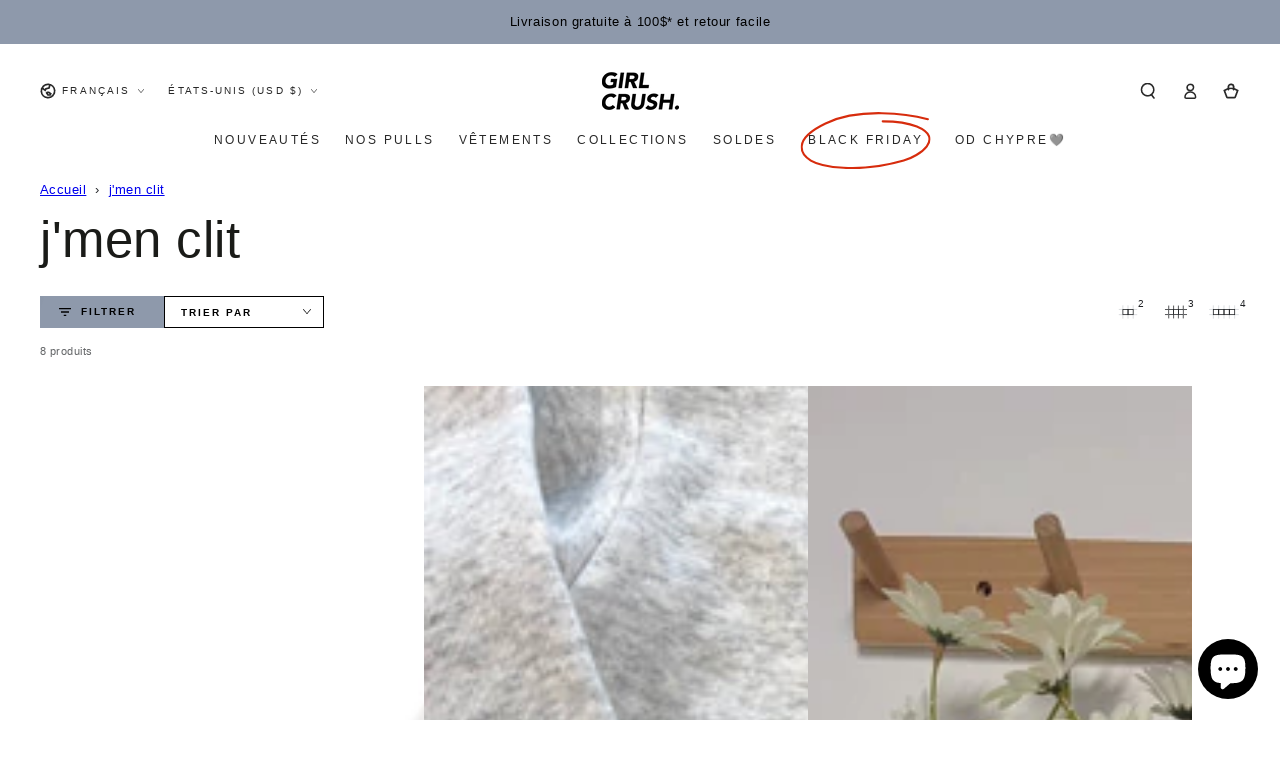

--- FILE ---
content_type: application/javascript
request_url: https://play.gotolstoy.com/widget-v2/236d990a6f/render.utils.Dq01iurA.js
body_size: 2277
content:
var I=Object.defineProperty;var A=Object.getOwnPropertySymbols;var R=Object.prototype.hasOwnProperty,P=Object.prototype.propertyIsEnumerable;var T=(e,r,t)=>r in e?I(e,r,{enumerable:!0,configurable:!0,writable:!0,value:t}):e[r]=t,g=(e,r)=>{for(var t in r||(r={}))R.call(r,t)&&T(e,t,r[t]);if(A)for(var t of A(r))P.call(r,t)&&T(e,t,r[t]);return e};var b=(e,r,t)=>T(e,typeof r!="symbol"?r+"":r,t);var h=(e,r,t)=>new Promise((o,s)=>{var d=l=>{try{a(t.next(l))}catch(u){s(u)}},n=l=>{try{a(t.throw(l))}catch(u){s(u)}},a=l=>l.done?o(l.value):Promise.resolve(l.value).then(d,n);a((t=t.apply(e,r)).next())});import{b as y,h as x,f as M,W as E,_,D as U,c as $}from"./widget-loader.BICj4Q6z.js";import{x as V,u as c,c as G,P as j,h as W,y as B,k as Y}from"./vendor.K8t9DwVY.js";import{F as k,T as C,a as L}from"./ui.constants.Defd7Z6n.js";const q=()=>window.location.search.includes(x)||M();class K extends V{constructor(t){super(t);b(this,"handleRefresh",()=>{this.setState({hasError:!1,error:void 0})});this.state={hasError:!1}}static getDerivedStateFromError(t){return{hasError:!0,error:t}}componentDidCatch(t,o){y("Error caught by ErrorBoundary:",{error:t,errorInfo:o}),this.handleRefresh()}render(){var t;return this.state.hasError?q()?c("div",{className:"flex flex-col items-center justify-center p-4 space-y-4 text-center",children:[c("p",{className:"text-red-500 font-medium",children:"Something went wrong"}),c("p",{className:"text-sm text-gray-600",children:(t=this.state.error)==null?void 0:t.message}),c("button",{type:"button","aria-label":"Try Again",onClick:this.handleRefresh,className:"px-4 py-2 bg-blue-500 text-white rounded-md hover:bg-blue-600 focus:outline-none focus:ring-2 focus:ring-blue-500 focus:ring-offset-2",children:"Try Again"})]}):c("div",{className:"flex items-center justify-center p-4",children:c("div",{className:"w-6 h-6 border-2 border-blue-500 border-t-transparent rounded-full animate-spin"})}):this.props.children}}const w=[];function H(e,r){const t="italic",o="normal",s={".ttf":"truetype",".otf":"opentype",".woff":"woff",".woff2":"woff2"},d=document.createElement("style");for(const n of Object.keys(e)){const a=e[n],l=n.includes(t),u=n.split("-")[1]||n.replace(t,"")||o,S=l?t:o,i=Object.keys(s).find(m=>a.includes(m)),f=s[i],p=a.replace("http://","https://");d.append(document.createTextNode(`@font-face { font-family: '${r}'; src: url("${p}") format("${[f]}"); font-weight: ${u}; font-style: ${S}; font-display: swap;}`))}document.head.append(d)}const N=(e,r=1)=>{if(!(!e||r===3)){if(!document.querySelector("#tolstoyWidgetElement")){setTimeout(()=>{N(e,r+1)},1e3);return}document.querySelector("#tolstoyWidgetElement").style.fontFamily=`${e}, ${k}`}},J=e=>{const r=document.head.querySelectorAll("style");return Array.from(r).some(t=>t.textContent.includes(`@font-face { font-family: '${e}';`))};function O(e,r="tolstoy-custom-font-family"){if(!e||w.includes(r)||J(r))return;const{sources:t}=e;H(t,r),N(r),w.push(r)}const Q=({children:e,target:r})=>{const[t,o]=W(null);if(B(()=>{h(void 0,null,function*(){try{const n=yield _(()=>import("./vendor.K8t9DwVY.js").then(a=>a.ap),[]);o({StyleSheetManager:n.StyleSheetManager,createGlobalStyle:n.createGlobalStyle})}catch(n){y("Error loading styled-components",n)}})},[]),!t)return c(Y,{children:e});const{StyleSheetManager:s}=t;return c(s,{target:r,children:e})},X=e=>{var o,s,d,n,a,l;if(!e)return;const r=((d=(s=(o=e==null?void 0:e.design)==null?void 0:o.branding)==null?void 0:s.typography)==null?void 0:d.font)||{},t=((l=(a=(n=e==null?void 0:e.design)==null?void 0:n.branding)==null?void 0:a.typography)==null?void 0:l.fontHeading)||{};r!=null&&r.family&&O(r,C),t!=null&&t.family&&O(t,L)},v=e=>h(void 0,null,function*(){try{switch(e){case E.COLLECTION_PAGE_TILE:return"";case E.PRODUCT_PAGE_VIDEO:case E.PRODUCT_PAGE_VIDEO_TEST_GALLERY:return(yield _(()=>import("./product-gallery-video.CMlRyPCu.js"),[])).default;case E.PRODUCT_TILE:return(yield _(()=>import("./product-tile.CMlRyPCu.js"),[])).default;default:return""}}catch(r){return y("error loading widget styles",r),""}}),Z=(e,r,t,o)=>h(void 0,null,function*(){const s=document.createElement("style");return s.textContent=t||(yield v(r)),s.textContent+=`
    div{
      font-family: ${o!=null?o:"var(--tolstoy-custom-font-family)"};
    }
    button{
      font-family: ${o!=null?o:"var(--tolstoy-custom-font-family)"};
    }
    input{
      font-family: ${o!=null?o:"var(--tolstoy-custom-font-family)"};
    }
    select{
      font-family: ${o!=null?o:"var(--tolstoy-custom-font-family)"};
    }
  `,e.host instanceof HTMLElement&&(e.host.style.setProperty("--tolstoy-custom-font-family",C),e.host.style.setProperty("--tolstoy-custom-heading-font-family",L)),e.firstChild?e.insertBefore(s,e.firstChild):e.appendChild(s),s}),z=(e,r)=>h(void 0,null,function*(){try{const{element:t,mode:o="open",containerClasses:s,containerStyles:d,config:n,hasStyledComponents:a=!1,widgetKey:l,preloadedStyles:u,fontFamily:S}=r;t.style.display="flex";let i;if(t.shadowRoot)for(i=t.shadowRoot;i.firstChild;)i.removeChild(i.firstChild);else i=t.attachShadow({mode:o});const f=document.createElement("div");s&&(f.className=s),d&&Object.assign(f.style,d),i.appendChild(f),Z(i,l,u,S);const p=G(f);requestAnimationFrame(()=>{X(n)}),a&&(yield _(()=>import("./vendor.K8t9DwVY.js").then(D=>D.ap),[]));const m=c(K,{children:c(j,{fallback:c("div",{}),children:c(e,g({},r))})});return p.render(a?c(Q,{target:i,children:m}):m),p}catch(t){return y("error in renderElement",t),r.element.setAttribute(U.STATUS,$.FAILED),null}}),F=e=>{try{if(!e.shadowRoot)return e;const r=e.cloneNode(!1);return Array.from(e.attributes).forEach(t=>{r.setAttribute(t.name,t.value)}),Array.from(e.childNodes).forEach(t=>{(t.nodeType!==Node.ELEMENT_NODE||!t.shadowRoot)&&r.appendChild(t.cloneNode(!0))}),e.parentNode?(e.parentNode.replaceChild(r,e),r):null}catch(r){return y("error in detachShadowRoot",r),null}},ee=e=>e.shadowRoot!==null,te=e=>e.shadowRoot,ae=Object.freeze(Object.defineProperty({__proto__:null,default:z,detachShadowRoot:F,getShadowRoot:te,getWidgetStyles:v,hasShadowRoot:ee},Symbol.toStringTag,{value:"Module"}));export{K as E,ae as a,v as g,z as r};


--- FILE ---
content_type: application/x-javascript
request_url: https://pbid.pro-market.net/engine?mimetype=js&size=1x1&site=161119&shop=girl-crush-gang.myshopify.com
body_size: -100
content:
document.write('<!-- -->');
